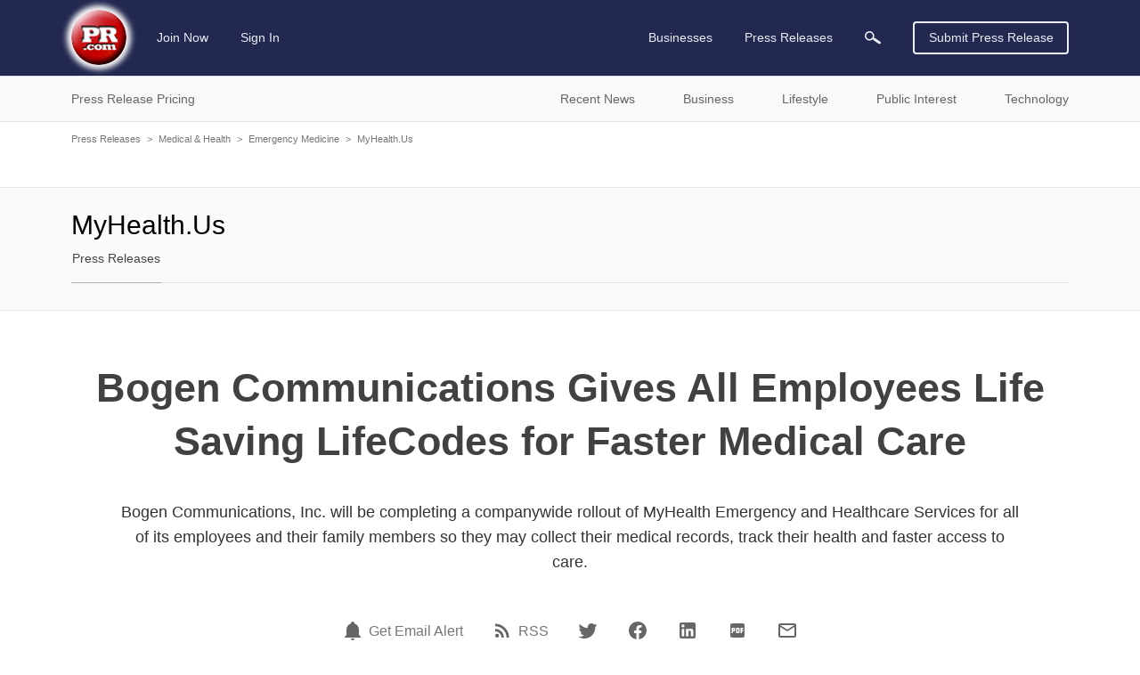

--- FILE ---
content_type: text/html; charset=UTF-8
request_url: https://www.pr.com/press-release/733713
body_size: 14940
content:
<!doctype html>
<html class="no-js" lang="en" dir="ltr">
  <head>
    <meta charset="UTF-8">
    <meta http-equiv="x-ua-compatible" content="ie=edge">
    <meta http-equiv="Content-Type" content="text/html; charset=UTF-8">
    <meta name="viewport" content="width=device-width, initial-scale=1.0">
    <meta name="robots" content="index,follow">
    <meta name="description" content="Bogen Communications, Inc. will be completing a companywide rollout of MyHealth Emergency and Healthcare Services for all of its employees and their family...">
    <link rel="canonical" href="https://www.pr.com/press-release/733713" />

    <meta property="og:title" content="Bogen Communications Gives All Employees Life Saving LifeCodes for Faster Medical Care - PR.com">
    <meta property="og:type" content="article">
    <meta property="og:description" content="Bogen Communications, Inc. will be completing a companywide rollout of MyHealth Emergency and Healthcare Services for all of its employees and their family...">
    <meta property="og:site_name" content="PR.com">
    <meta property="og:url" content="https://www.pr.com/press-release/733713">
    <meta property="og:image" content="https://img.pr.com/o1200/release/1710/416606/pressrelease_416606_1508604415.jpg">

    <meta name="twitter:card" content="summary_large_image">
    <meta name="twitter:site" content="@PRcom">
    <meta name="twitter:title" content="Bogen Communications Gives All Employees Life Saving LifeCodes for Faster Medical Care - PR.com">
    <meta name="twitter:description" content="Bogen Communications, Inc. will be completing a companywide rollout of MyHealth Emergency and Healthcare Services for all of its employees and their family...">
    <meta name="twitter:image" content="https://img.pr.com/o800/release/1710/416606/pressrelease_416606_1508604415.jpg">

    

    <title>Bogen Communications Gives All Employees Life Saving LifeCodes for Faster Medical Care - PR.com</title>

    <link rel="stylesheet" href="https://static.pr.com/assets/styles.21d7a40f3a230bc2c2b1.css" />
    <link rel="stylesheet" href="https://static.pr.com/assets/press-release.21d7a40f3a230bc2c2b1.css" />
    <script type="application/ld+json">
    {"@context":"https:\/\/schema.org","@graph":[{"@context":"https:\/\/schema.org","@type":"NewsArticle","dateline":"Mahwah, NJ, October 23, 2017","articleBody":"Bogen Communications, Inc. Gives Employees and Families Cutting Edge Healthcare Tools.\n\nBogen Communications, Inc. will be completing a company wide rollout of MyHealth Emergency and Healthcare Services for all of its employees and their family members so they may collect their medical records, track their health and faster access to care.\n\nBogen Communications is known as a technology leader in industrial sound systems and telephone peripherals, and operates nationwide with offices in Mahwah, NJ, Orlando, FL and Nashville, TN. Now, they have broken new ground in emergency healthcare benefits.\n\nAs part of this benefit, employees and their families received custom wallet cards, wristbands, pendants, key rings, shoe tags and phone labels with a unique QR and LifeCode. They can now safely keep all medical records, health diaries and emergency information including final directives and living wills in one secure location. Regular email and text reminders encourage tracking of fitness and health issues. Families and first responders will be empowered with more and better data, with the goal of reducing medical errors, assisting doctors and hospitals to operate faster with more certainty with fewer delays and better outcomes for Bogen Communications most valuable asset - its people.\n\nEileen Stoffer, head of HR says, &quot;Bogen offers many benefits to its employees but MyHealth is one everyone should have to track their health information easily with the goal of accessing better care wherever they are 24\/7. We love it.&quot;\n\nCJ Wilson, founder of MyHealth.Us says, &quot;Bogen has been a leader in covering the whole family by offering the maximum emergency care possible. They are placing employees health and safety first, and are unique to extend these benefits to the whole family.&quot;\n\nWith increasing costs for healthcare, possible calamities, and recent natural disasters, employees are encouraged to be prepared, and practice both preventive and predictive good health practices.\n\nAbout MyHealth.Us\nEstablished in 2013, MyHealth.Us is a healthcare services technology platform created by MyInfo LLC that delivers highly effective patient-centric health solutions. Their mission is &quot;We Save Lives!&quot; and their core belief is that better patient engagement, better managed, and more personal health data leads to more effective outcomes for both, patients and healthcare providers by connecting the right medical services faster to the people that need them. MyHealth.Us is certified, HIPAA compliant, and patent pending. For more information, please visit www.MyHealth.Us.\n\nAbout Bogen Communications, Inc.\nBogen is a leading provider of sound systems and telephone peripherals for commercial, industrial, and institutional applications. Bogen's Telco line of business provides the corporation a leadership position in the U.S. overhead paging market segment. Bogen's Commercial and Pro Audio line of business, along with Bogen's NEAR and Apogee Sound brands, expands the Bogen family of products to address applications ranging from single speaker systems to large-scale concert music systems. Bogen's Engineered Systems line of business allows the corporation to successfully address school intercom, signaling, and media control, holding significant market share in the U.S.\n\nFor more information, contact HR Department, Bogen Communications, Inc., 1200 MacArthur Blvd. Suite 304, Mahwah, NJ 07430-2331; 201-934-8500, fax: 201-934-9832, e-mail: info@bogen.com, website: www.bogen.com.","articleSection":["Business","Emergency Medicine","Family Medicine","Human Resources","Industrial Technology","Medical & Health","Peripherals","Technology"],"wordCount":581,"abstract":"Bogen Communications, Inc. will be completing a companywide rollout of MyHealth Emergency and Healthcare Services for all of its employees and their family members so they may collect their medical records, track their health and faster access to care.","dateCreated":"2017-10-23T01:00:00-04:00","dateModified":"2017-10-23T14:06:55-04:00","datePublished":"2017-10-23T01:00:00-04:00","headline":"Bogen Communications Gives All Employees Life Saving LifeCodes for Faster Medical Care","inLanguage":"en","locationCreated":"Mahwah, NJ","provider":{"@context":"https:\/\/schema.org","@type":"Organization","name":"MyHealth.Us","sameAs":"http:\/\/myhealth.us","url":"https:\/\/www.pr.com\/company-profile\/press-releases\/416606","logo":null},"publisher":{"@context":"https:\/\/schema.org","@type":"Organization","name":"PR.com","logo":"https:\/\/www.pr.com\/images\/logo_white_150x150.jpg","url":"https:\/\/www.pr.com\/","sameAs":"https:\/\/twitter.com\/PRcom"},"sourceOrganization":{"@context":"https:\/\/schema.org","@type":"Organization","name":"MyHealth.Us"},"text":"Bogen Communications Gives All Employees Life Saving LifeCodes for Faster Medical Care Bogen Communications, Inc. will be completing a companywide rollout of MyHealth Emergency and Healthcare Services for all of its employees and their family members so they may collect their medical records, track their health and faster access to care. Mahwah, NJ, October 23, 2017 Bogen Communications, Inc. Gives Employees and Families Cutting Edge Healthcare Tools.\n\nBogen Communications, Inc. will be completing a company wide rollout of MyHealth Emergency and Healthcare Services for all of its employees and their family members so they may collect their medical records, track their health and faster access to care.\n\nBogen Communications is known as a technology leader in industrial sound systems and telephone peripherals, and operates nationwide with offices in Mahwah, NJ, Orlando, FL and Nashville, TN. Now, they have broken new ground in emergency healthcare benefits.\n\nAs part of this benefit, employees and their families received custom wallet cards, wristbands, pendants, key rings, shoe tags and phone labels with a unique QR and LifeCode. They can now safely keep all medical records, health diaries and emergency information including final directives and living wills in one secure location. Regular email and text reminders encourage tracking of fitness and health issues. Families and first responders will be empowered with more and better data, with the goal of reducing medical errors, assisting doctors and hospitals to operate faster with more certainty with fewer delays and better outcomes for Bogen Communications most valuable asset - its people.\n\nEileen Stoffer, head of HR says, \"Bogen offers many benefits to its employees but MyHealth is one everyone should have to track their health information easily with the goal of accessing better care wherever they are 24\/7. We love it.\"\n\nCJ Wilson, founder of MyHealth.Us says, \"Bogen has been a leader in covering the whole family by offering the maximum emergency care possible. They are placing employees health and safety first, and are unique to extend these benefits to the whole family.\"\n\nWith increasing costs for healthcare, possible calamities, and recent natural disasters, employees are encouraged to be prepared, and practice both preventive and predictive good health practices.\n\nAbout MyHealth.Us\nEstablished in 2013, MyHealth.Us is a healthcare services technology platform created by MyInfo LLC that delivers highly effective patient-centric health solutions. Their mission is \"We Save Lives!\" and their core belief is that better patient engagement, better managed, and more personal health data leads to more effective outcomes for both, patients and healthcare providers by connecting the right medical services faster to the people that need them. MyHealth.Us is certified, HIPAA compliant, and patent pending. For more information, please visit www.MyHealth.Us.\n\nAbout Bogen Communications, Inc.\nBogen is a leading provider of sound systems and telephone peripherals for commercial, industrial, and institutional applications. Bogen's Telco line of business provides the corporation a leadership position in the U.S. overhead paging market segment. Bogen's Commercial and Pro Audio line of business, along with Bogen's NEAR and Apogee Sound brands, expands the Bogen family of products to address applications ranging from single speaker systems to large-scale concert music systems. Bogen's Engineered Systems line of business allows the corporation to successfully address school intercom, signaling, and media control, holding significant market share in the U.S.\n\nFor more information, contact HR Department, Bogen Communications, Inc., 1200 MacArthur Blvd. Suite 304, Mahwah, NJ 07430-2331; 201-934-8500, fax: 201-934-9832, e-mail: info@bogen.com, website: www.bogen.com. Contact MyHealth.Us CJ Wilson 917 699 2419 MyHealth.us","name":"Bogen Communications Gives All Employees Life Saving LifeCodes for Faster Medical Care","description":"Bogen Communications, Inc. will be completing a companywide rollout of MyHealth Emergency and Healthcare Services for all of its employees and their family members so they may collect their medical records, track their health and faster access to care.","url":"https:\/\/www.pr.com\/press-release\/733713","author":{"@context":"https:\/\/schema.org","@type":"Person","name":"CJ Wilson"},"image":[{"@context":"https:\/\/schema.org","@type":"ImageObject","url":"https:\/\/img.pr.com\/release\/1710\/416606\/pressrelease_416606_1508604415.jpg","name":"Bogen Communications Gives All Employees Life Saving LifeCodes for Faster Medical Care"}],"associatedMedia":[{"@context":"https:\/\/schema.org","@type":"MediaObject","contentUrl":"https:\/\/img.pr.com\/release-file\/1710\/733713\/BogenPressRelease41.pdf","description":"Bogen Communications Press Release","name":"Bogen Communications Press Release"},{"@context":"https:\/\/schema.org","@type":"MediaObject","contentUrl":"https:\/\/pdf.pr.com\/press-release\/pr-733713.pdf","description":"Bogen Communications Gives All Employees Life Saving LifeCodes for Faster Medical Care","name":"PDF Version of Press Release"}],"hasPart":[{"@context":"https:\/\/schema.org","@type":"ImageObject","url":"https:\/\/img.pr.com\/release\/1710\/416606\/pressrelease_416606_1508604415.jpg","name":"Bogen Communications Gives All Employees Life Saving LifeCodes for Faster Medical Care"},{"@context":"https:\/\/schema.org","@type":"MediaObject","contentUrl":"https:\/\/img.pr.com\/release-file\/1710\/733713\/BogenPressRelease41.pdf","description":"Bogen Communications Press Release","name":"Bogen Communications Press Release"},{"@context":"https:\/\/schema.org","@type":"MediaObject","contentUrl":"https:\/\/pdf.pr.com\/press-release\/pr-733713.pdf","description":"Bogen Communications Gives All Employees Life Saving LifeCodes for Faster Medical Care","name":"PDF Version of Press Release"}],"mainEntityOfPage":{"@context":"https:\/\/schema.org","@type":"WebPage","@id":"https:\/\/www.pr.com\/press-release\/733713","name":"Bogen Communications Gives All Employees Life Saving LifeCodes for Faster Medical Care"}},{"@context":"https:\/\/schema.org","@type":"BreadcrumbList","itemListElement":[{"@context":"https:\/\/schema.org","@type":"ListItem","position":1,"item":{"@id":"https:\/\/www.pr.com\/press-releases","name":"Press Releases"}},{"@context":"https:\/\/schema.org","@type":"ListItem","position":2,"item":{"@id":"https:\/\/www.pr.com\/news-by-category\/103","name":"Medical & Health"}},{"@context":"https:\/\/schema.org","@type":"ListItem","position":3,"item":{"@id":"https:\/\/www.pr.com\/news-by-category\/114","name":"Emergency Medicine"}},{"@context":"https:\/\/schema.org","@type":"ListItem","position":4,"item":{"@id":"https:\/\/www.pr.com\/company-profile\/press-releases\/416606","name":"MyHealth.Us"}},{"@context":"https:\/\/schema.org","@type":"ListItem","position":5,"item":{"@id":"https:\/\/www.pr.com\/press-release\/733713","name":"Bogen Communications Gives All Employees Life Saving LifeCodes for Faster Medical Care"}}]}]}
    </script>
  </head>
  <body data-page-slug="press-release" class="page--company-profile"><header class="header">
  <div class="header--main">
    <nav class="grid-container top-bar primary-nav primary-nav__desktop">
      <div class="top-bar-left">
        <ul class="menu primary-nav__menu">
          <li>
            <a class="logo" href="https://www.pr.com/">
              <img 
                src="https://static.pr.com/images/logo-pr-base.png"
                alt="PR.com" width="91" height="91"/>
            </a>
          </li>
          <li class="show-for-mlarge">
            
            <a href="https://admin.pr.com/create-account">Join Now</a>
          </li>
          <li class="show-for-mlarge">
            <a href="https://admin.pr.com/signin.php">Sign In</a>
            
          </li>
        </ul>
      </div>
      <div class="top-bar-right">
        <ul class="menu dropdown dropdown--card" data-dropdown-menu data-alignment="left">
          <li class="primary-search__sibling show-for-medium is-dropdown-submenu-parent" data-name="businesses"><a class="primary-nav__parent--businesses" href="https://www.pr.com/business-directory">Businesses</a>
            <ul class="vertical menu nested">
              <li>
                <a href="https://www.pr.com/business-directory">Business Directory</a>
              </li>
              <li><a href="https://www.pr.com/products-services">Products & Services</a></li>
              <li><a href="https://www.pr.com/business-profiles">Post Your Profile</a></li>
            </ul>
          </li>
          <li class="primary-search__sibling is-dropdown-submenu-parent" data-dropdown-menu data-name="press-releases"><a class="primary-nav__parent--press-releases" href="https://www.pr.com/press-releases">Press Releases</a>
            <ul class="vertical menu nested">
              <li><a href="https://www.pr.com/press-release-pricing">Press Release Pricing</a></li>
              <li><a href="https://admin.pr.com/info_press_item.php">Submit Press Release</a></li>
              <li><a href="https://www.pr.com/press-release-distribution">Press Release Distribution</a></li>
              <li><a href="https://www.pr.com/press-releases">Recent Press Releases</a></li>
              <li><a href="https://www.pr.com/content-partnership">Become a Publishing Partner</a></li>
              <li><a href="https://www.pr.com/get-press-release-alerts">For Journalists</a></li>
            </ul>
          </li>
          <li class="primary-search__sibling primary-search__icon" data-name="search" action="https://www.pr.com/press_list.php">
            <a class="search-element"><img class="search-element" src="https://static.pr.com/images/icon-magnifying-glass-light.svg" alt="Magnifying Glass" width="18" height="14"/></a>
          </li>
          <li class="primary-search__wrapper">
            <form class="primary-search__form search-element" autocomplete="off" action="https://www.pr.com/press_list.php">
              <div class="primary-search__inputs search-element">
                <div class="primary-search__select search-element is-closed">
                  <div class="primary-search__selection search-element">
                    <span class="primary-search__selection-text search-element">Press Releases</span>
                    <img class="search-element" src="https://static.pr.com/images/icon-select-caret.png" alt="Search" />
                  </div>
                </div>
                <input type="hidden" name="">
                <input class="primary-search__keyword primary-search__keyword search__keyword search-element" type="search" name="keyword" value="">
              </div>
              <div class="primary-search__options search-element show-for-mlarge" data-default-option="">
                <div class="primary-search__option search-element">Businesses</div>
                <div class="primary-search__option search-element">Products & Services</div>
                <div class="primary-search__option search-element">Products</div>
                <div class="primary-search__option search-element">Services</div>
                <div class="primary-search__option search-element">Press Releases</div>
              </div>
              <div class="input-group-button primary-search__submit search-element">
                <button type="submit" class="primary-search__button search-element button search-submit"><img class="search-submit" src="https://static.pr.com/images/icon-magnifying-glass-light.svg" alt="Magnifying Glass" width="18" height="14" /></button>
              </div>
            </form>
          </li>
        </ul>
        <a class="button hollow primary-nav__submit show-for-smedium" href="https://admin.pr.com/create-account">Submit Press Release</a>
        <img class="menu-icon burger-menu__toggle hide-for-mlarge" data-toggle="burger-menu" data-toggler=".invisible" src="https://static.pr.com/images/icon-hamburger.png" alt="Hamburger Icon" width="20" height="20" />
      </div>
    </nav>
    <div id="burger-menu" class="burger-menu" data-closable data-toggler data-animate="slide-in-left slide-out-left">
      <div class="grid-x burger-menu__nav">
        <ul class="cell auto vertical menu burger-menu__nav--main">
          <li class="cell burger-menu__controls">
            <div>
              <a class="burger-menu__nav--logo" href="https://www.pr.com/">
                <img 
                  src="https://static.pr.com/images/logo-pr-base.png"
                  alt="PR.com" />
              </a>
            </div>
            <div class="burger-menu__nav--close"><span class="burger-menu__close">&#10005;</span></div>
          </li>
          <li data-name="press-releases" class="burger-menu__parent burger-menu__parent--press-releases">
            <a href="https://www.pr.com/press-releases">Press Releases</a>
            <ul class="vertical menu drilldown" data-drilldown data-auto-height="true">
              <li><a href="https://www.pr.com/press-release-pricing">Press Release Pricing</a></li>
              <li><a href="https://admin.pr.com/info_press_item.php">Submit Press Release</a></li>
              <li><a href="https://www.pr.com/press-release-distribution">Press Release Distribution</a></li>
              <li data-title="Recent News">
                <a href="https://www.pr.com/press-releases">Recent News</a>
                <ul class="menu vertical nested">
                  <li><a href="https://www.pr.com/press-releases">Recent News</a></li>
                  <li><a href="https://www.pr.com/news-by-category">News by Category</a></li>
                  <li><a href="https://www.pr.com/news-by-msa">News by US Region</a></li>
                  <li><a href="https://www.pr.com/news-by-country">News by Country</a></li>
                  <li><a href="https://www.pr.com/rss-feeds">RSS News Feeds</a></li>
                </ul>
              </li>
              <li data-title="Business News" data-key="business">
                <a href="#">Business News</a>
                <ul class="menu vertical nested">
                </ul>
              </li>
              <li data-title="Lifestyle News" data-key="lifestyle">
                <a href="#">Lifestyle News</a>
                <ul class="menu vertical nested">
                </ul>
              </li>
              <li data-title="Public Interest News" data-key="public-interest">
                <a href="#">Public Interest News</a>
                <ul class="menu vertical nested">
                </ul>
              </li>
              <li data-title="Technology News" data-key="technology">
                <a href="#">Technology News</a>
                <ul class="menu vertical nested">
                </ul>
              </li>
              <li><a href="https://www.pr.com/content-partnership">Become a Publishing Partner</a></li>
              <li><a href="https://www.pr.com/get-press-release-alerts">For Journalists</a></li>
            </ul>
          </li>
          <li data-name="businesses" class="burger-menu__parent burger-menu__parent--businesses">
            <a href="https://www.pr.com/business-directory">Businesses</a>
            <ul class="vertical menu drilldown" data-drilldown data-auto-height="true">
              <li data-title="Business Directory" data-key="business_directory">
                <a href="https://www.pr.com/business-directory">Business Directory</a>
              </li>
              <li><a href="https://www.pr.com/products-services">Products & Services</a></li>
              <li><a href="https://www.pr.com/business-profiles">Post Your Profile</a></li>
            </ul>
          </li>
        </ul>
        <ul class="vertical menu burger-menu__nav--account">
          <li class="burger-menu__account" data-name="account">
            
            <a href="https://admin.pr.com/create-account" class="button">Join Now</a>
            <a href="https://admin.pr.com/signin.php" class="button">Sign In</a>
            
          </li>
        </ul>
      </div>
    </div>
  </div>

  <div class="burger-menu__overlay burger-menu__close"></div>

  <form class="secondary-search search-element hide-for-medium" autocomplete="off" action="https://www.pr.com/press_list.php">
    <div class="input-group search-element">
      <input type="search" name="keyword" placeholder="Search Press Releases" class="input-group-field secondary-search__keyword search__keyword search-element" autocomplete="off" onfocus="this.placeholder = ''" onblur="this.placeholder = 'Search Press Releases'">
      <div class="input-group-button search-element">
        <button type="submit" class="button search-submit search-element"><img class="search-submit" src="https://static.pr.com/images/icon-magnifying-glass-dark.svg" alt="Magnifying Glass" /></button>
      </div>
    </div>
  </form>

  <div class="header--sub show-for-medium">
    <nav class="grid-container full nav nav-secondary show-for-medium" id="secondary-nav">
      <ul class="grid-container dropdown menu nav-secondary__top">
        <li class="menu-text" data-toggle="dropdown__pane--pr-pricing">Press Release Pricing</li>
        <li class="menu-text" data-toggle="dropdown__pane--recent-news">Recent News</li>
        <li class="menu-text" data-toggle="dropdown__pane--business">Business</li>
        <li class="menu-text" data-toggle="dropdown__pane--lifestyle">Lifestyle</li>
        <li class="menu-text" data-toggle="dropdown__pane--public-interest">Public Interest</li>
        <li class="menu-text" data-toggle="dropdown__pane--technology">Technology</li>
      </ul>

      <!-- PR Pricing Dropdown Pane -->
      <div class="dropdown-pane grid-container full nav-secondary__dropdown-pane" id="dropdown__pane--pr-pricing" data-dropdown data-close-on-click="true" data-hover="false" data-hover-pane="true">
        <div class="grid-x">
          <div class="cell auto nav-secondary__gutter--left"></div>
          <div class="cell grid-container nav-secondary__content">
            <div class="grid-x">
              <div class="cell medium-5 nav-secondary__left">
                <ul class="cell vertical dropdown menu" data-click-open="true" data-autoclose="false" data-dropdown-menu data-hover-delay="0">
                  <li class="menu-text"><span class="nav-secondary__header">Press Release Pricing</span></li>
                  <li class="menu-text"><a class="button hollow" href="https://admin.pr.com/create-account">Create Account</a></li>
                </ul>
              </div>
              <div class="cell medium-auto nav-secondary__right">
                <ul class="menu" data-parent="press-release-pricing">
                  <li><a href="https://www.pr.com/press-release-pricing">Press Release Pricing</a></li>
                  <li><a href="https://admin.pr.com/info_press_item.php">Submit Press Release</a></li>
                  <li><a href="https://www.pr.com/press-release-distribution">Press Release Distribution</a></li>
                </ul>
              </div>
            </div>
          </div>
          <div class="cell auto nav-secondary__gutter--right"></div>
        </div>
      </div>

      <!-- Recent News Dropdown Pane -->
      <div class="dropdown-pane grid-container full nav-secondary__dropdown-pane" id="dropdown__pane--recent-news" data-dropdown data-close-on-click="true" data-hover="false" data-hover-pane="true">
        <div class="grid-x">
          <div class="cell auto nav-secondary__gutter--left"></div>
          <div class="cell grid-container nav-secondary__content">
            <div class="grid-x">
              <div class="cell medium-5 nav-secondary__left">
                <ul class="cell vertical dropdown menu" data-click-open="true" data-autoclose="false" data-dropdown-menu data-hover-delay="0">
                  <li class="menu-text"><span class="nav-secondary__header">Recent News</span></li>
                </ul>
              </div>
              <div class="cell medium-auto nav-secondary__right">
                <ul class="menu" data-parent="recent-news">
                  <li><a href="https://www.pr.com/press-releases">Recent News</a></li>
                  <li><a href="https://www.pr.com/news-by-category">News by Category</a></li>
                  <li><a href="https://www.pr.com/news-by-msa">News by US Region</a></li>
                  <li><a href="https://www.pr.com/news-by-country">News by Country</a></li>
                </ul>
                <ul class="menu" data-parent="recent-news">
                  <li><a href="https://www.pr.com/content-partnership">Become a Publishing Partner</a></li>
                  <li><a href="https://www.pr.com/get-press-release-alerts">For Journalists</a></li>
                  <li><a href="https://www.pr.com/rss-feeds">RSS News Feeds</a></li>
                </ul>
              </div>
            </div>
          </div>
          <div class="cell auto nav-secondary__gutter--right"></div>
        </div>
      </div>

      <!-- Business Dropdown Pane -->
      <div class="dropdown-pane grid-container full nav-secondary__dropdown-pane" id="dropdown__pane--business"  data-key="business" data-dropdown data-close-on-click="true" data-hover-delay="0" data-hover="false" data-hover-pane="true">
        <div class="grid-x">
          <div class="cell auto nav-secondary__gutter--left"></div>
          <div class="cell grid-container nav-secondary__content">
            <div class="grid-x">
              <div class="cell medium-5 nav-secondary__left">
                <ul class="cell vertical dropdown menu" data-autoclose="false" data-dropdown-menu data-hover-delay="0">
                  <li class="menu-text"><span class="nav-secondary__header">Business News</span></li>
                </ul>
              </div>
              <div class="cell medium-auto nav-secondary__right"></div>
            </div>
          </div>
          <div class="cell auto nav-secondary__gutter--right"></div>
        </div>
      </div>
      <!-- Lifestyle Dropdown Pane -->
      <div class="dropdown-pane grid-container full nav-secondary__dropdown-pane" id="dropdown__pane--lifestyle"  data-key="lifestyle" data-dropdown data-close-on-click="true" data-hover-delay="0" data-hover="false" data-hover-pane="true">
        <div class="grid-x">
          <div class="cell auto nav-secondary__gutter--left"></div>
          <div class="cell grid-container nav-secondary__content">
            <div class="grid-x">
              <div class="cell medium-5 nav-secondary__left">
                <ul class="cell vertical dropdown menu" data-autoclose="false" data-dropdown-menu data-hover-delay="0">
                  <li class="menu-text"><span class="nav-secondary__header">Lifestyle News</span></li>
                </ul>
              </div>
              <div class="cell medium-auto nav-secondary__right"></div>
            </div>
          </div>
          <div class="cell auto nav-secondary__gutter--right"></div>
        </div>
      </div>
      <!-- Public Interest Dropdown Pane -->
      <div class="dropdown-pane grid-container full nav-secondary__dropdown-pane" id="dropdown__pane--public-interest"  data-key="public-interest" data-dropdown data-close-on-click="true" data-hover-delay="0" data-hover="false" data-hover-pane="true">
        <div class="grid-x">
          <div class="cell auto nav-secondary__gutter--left"></div>
          <div class="cell grid-container nav-secondary__content">
            <div class="grid-x">
              <div class="cell medium-5 nav-secondary__left">
                <ul class="cell vertical dropdown menu" data-autoclose="false" data-dropdown-menu data-hover-delay="0">
                  <li class="menu-text"><span class="nav-secondary__header">Public Interest News</span></li>
                </ul>
              </div>
              <div class="cell medium-auto nav-secondary__right"></div>
            </div>
          </div>
          <div class="cell auto nav-secondary__gutter--right"></div>
        </div>
      </div>
      <!-- Technology Dropdown Pane -->
      <div class="dropdown-pane grid-container full nav-secondary__dropdown-pane" id="dropdown__pane--technology"  data-key="technology" data-dropdown data-close-on-click="true" data-hover-delay="0" data-hover="false" data-hover-pane="true">
        <div class="grid-x">
          <div class="cell auto nav-secondary__gutter--left"></div>
          <div class="cell grid-container nav-secondary__content">
            <div class="grid-x">
              <div class="cell medium-5 nav-secondary__left">
                <ul class="cell vertical dropdown menu" data-autoclose="false" data-dropdown-menu data-hover-delay="0">
                  <li class="menu-text"><span class="nav-secondary__header">Technology News</span></li>
                </ul>
              </div>
              <div class="cell medium-auto nav-secondary__right"></div>
            </div>
          </div>
          <div class="cell auto nav-secondary__gutter--right"></div>
        </div>
      </div>
    </nav>
  </div>
</header>
<div class="grid-container grid-container--outer">
    <div class="grid-x grid-padding-x breadcrumb">
        <div class="cell">
            <a href="https://www.pr.com/press-releases">Press Releases</a><span class="breadcrumb__separator">&gt;</span><a href="https://www.pr.com/news-by-category/103">Medical &amp; Health</a><span class="breadcrumb__separator">&gt;</span><a href="https://www.pr.com/news-by-category/114">Emergency Medicine</a><span class="breadcrumb__separator">&gt;</span><a href="https://www.pr.com/company-profile/press-releases/416606">MyHealth.Us</a><span class="breadcrumb__separator">&gt;</span>
        </div>
    </div></div>

<div class="company-profile__navbar company-profile__navbar--no-logo">
  <div class="grid-container grid-container--outer">
    <div class="grid-x">

      <div class="cell company-profile__name company-profile__name--mobile hide-for-mmlarge  no-logo">
        <span id="company-profile__name--mobile">MyHealth.Us</span>
      </div>

      <div class="cell mmlarge-auto company-profile__details company-profile__details--no-logo">
        <span class="cell company-profile__name company-profile__name--desktop show-for-mmlarge no-logo">
          <span>MyHealth.Us</span>
        </span>
        <nav class="company-profile__menus">
          <ul class="menu horizontal company-profile__menu company-profile__menu--main">
            <li class="company-profile__link company-profile__link--active" data-section-slug="press-releases"><a href="/company-profile/press-releases/416606">Press Releases</a></li>
          </ul>

          <ul class="menu dropdown horizontal dropdown--card company-profile__menu company-profile__menu--more" data-dropdown-menu data-close-on-click="false">
            <li class="company-profile__link company-profile__link--more">
              <a href="#">More</a>
              <ul class="vertical menu nested">
              </ul>
            </li>
          </ul>
        </nav>

      </div>
    </div>
  </div>
</div>

<main class="grid-container grid-container--outer">
  <div class="grid-x grid-padding-x">
    <article class="cell auto">
      <article class="press-release__heading">
        <h1 class="press-release__title">Bogen Communications Gives All Employees Life Saving LifeCodes for Faster Medical Care</h1>
        <p class="press-release__summary">Bogen Communications, Inc. will be completing a companywide rollout of MyHealth Emergency and Healthcare Services for all of its employees and their family members so they may collect their medical records, track their health and faster access to care.</p>
      </article>

      <aside class="press-release__actions">
        <ul class="menu horizontal with-sharing-links">
          <li class="social-link">
            <span data-tooltip tabindex="0" title="Get email alert for news from MyHealth.Us" data-position="top" data-alignment="center" data-tooltip-height="6">
                <a href="https://admin.pr.com/user_press.php?add=1&amp;subscriptionid=416606" aria-label="Email Alert"><span class="icon"><?xml version="1.0" encoding="UTF-8"?><!DOCTYPE svg PUBLIC "-//W3C//DTD SVG 1.1//EN" "http://www.w3.org/Graphics/SVG/1.1/DTD/svg11.dtd"><svg xmlns="http://www.w3.org/2000/svg" xmlns:xlink="http://www.w3.org/1999/xlink" version="1.1" width="24" height="24" viewBox="0 0 24 24"><path d="M21,19V20H3V19L5,17V11C5,7.9 7.03,5.17 10,4.29C10,4.19 10,4.1 10,4A2,2 0 0,1 12,2A2,2 0 0,1 14,4C14,4.1 14,4.19 14,4.29C16.97,5.17 19,7.9 19,11V17L21,19M14,21A2,2 0 0,1 12,23A2,2 0 0,1 10,21" /></svg></span></a> <a href="https://admin.pr.com/user_press.php?add=1&amp;subscriptionid=416606">Get Email Alert</a>
            </span>
          </li>
          <li class="social-link">
            <span data-tooltip tabindex="0" title="RSS news feed for MyHealth.Us" data-position="top" data-alignment="center" data-tooltip-height="6">
              <a href="/rss/press-releases-2/416606.xml" aria-label="RSS"><span class="icon"><?xml version="1.0" encoding="UTF-8"?><!DOCTYPE svg PUBLIC "-//W3C//DTD SVG 1.1//EN" "http://www.w3.org/Graphics/SVG/1.1/DTD/svg11.dtd"><svg xmlns="http://www.w3.org/2000/svg" xmlns:xlink="http://www.w3.org/1999/xlink" version="1.1" width="24" height="24" viewBox="0 0 24 24"><path d="M6.18,15.64A2.18,2.18 0 0,1 8.36,17.82C8.36,19 7.38,20 6.18,20C5,20 4,19 4,17.82A2.18,2.18 0 0,1 6.18,15.64M4,4.44A15.56,15.56 0 0,1 19.56,20H16.73A12.73,12.73 0 0,0 4,7.27V4.44M4,10.1A9.9,9.9 0 0,1 13.9,20H11.07A7.07,7.07 0 0,0 4,12.93V10.1Z" /></svg></span></a> <a href="/rss/press-releases-2/416606.xml">RSS</a>
            </span>
          </li>
          <li>
            <a rel="nofollow,noreferrer" href="https://twitter.com/intent/tweet?text=Bogen+Communications+Gives+All+Employees+Life+Saving+LifeCodes+for+Faster+Medical+Care&amp;url=https%3A%2F%2Fwww.pr.com%2Fpress-release%2F733713&amp;via=prcom" target="_blank" aria-label="Twitter"><span class="icon"><?xml version="1.0" encoding="UTF-8"?><!DOCTYPE svg PUBLIC "-//W3C//DTD SVG 1.1//EN" "http://www.w3.org/Graphics/SVG/1.1/DTD/svg11.dtd"><svg xmlns="http://www.w3.org/2000/svg" xmlns:xlink="http://www.w3.org/1999/xlink" version="1.1" width="24" height="24" viewBox="0 0 24 24"><path d="M22.46,6C21.69,6.35 20.86,6.58 20,6.69C20.88,6.16 21.56,5.32 21.88,4.31C21.05,4.81 20.13,5.16 19.16,5.36C18.37,4.5 17.26,4 16,4C13.65,4 11.73,5.92 11.73,8.29C11.73,8.63 11.77,8.96 11.84,9.27C8.28,9.09 5.11,7.38 3,4.79C2.63,5.42 2.42,6.16 2.42,6.94C2.42,8.43 3.17,9.75 4.33,10.5C3.62,10.5 2.96,10.3 2.38,10C2.38,10 2.38,10 2.38,10.03C2.38,12.11 3.86,13.85 5.82,14.24C5.46,14.34 5.08,14.39 4.69,14.39C4.42,14.39 4.15,14.36 3.89,14.31C4.43,16 6,17.26 7.89,17.29C6.43,18.45 4.58,19.13 2.56,19.13C2.22,19.13 1.88,19.11 1.54,19.07C3.44,20.29 5.7,21 8.12,21C16,21 20.33,14.46 20.33,8.79C20.33,8.6 20.33,8.42 20.32,8.23C21.16,7.63 21.88,6.87 22.46,6Z" /></svg></span></a>
          </li>
          <li>
            <a rel="nofollow,noreferrer" href="https://www.facebook.com/sharer/sharer.php?u=https%3A%2F%2Fwww.pr.com%2Fpress-release%2F733713" target="_blank" aria-label="Facebook"><span class="icon"><?xml version="1.0" encoding="UTF-8"?><!DOCTYPE svg PUBLIC "-//W3C//DTD SVG 1.1//EN" "http://www.w3.org/Graphics/SVG/1.1/DTD/svg11.dtd"><svg xmlns="http://www.w3.org/2000/svg" xmlns:xlink="http://www.w3.org/1999/xlink" version="1.1" width="24" height="24" viewBox="0 0 24 24"><path d="M12 2.04C6.5 2.04 2 6.53 2 12.06C2 17.06 5.66 21.21 10.44 21.96V14.96H7.9V12.06H10.44V9.85C10.44 7.34 11.93 5.96 14.22 5.96C15.31 5.96 16.45 6.15 16.45 6.15V8.62H15.19C13.95 8.62 13.56 9.39 13.56 10.18V12.06H16.34L15.89 14.96H13.56V21.96A10 10 0 0 0 22 12.06C22 6.53 17.5 2.04 12 2.04Z" /></svg></span></i></a>
          </li>
          <li>
            <a rel="nofollow,noreferrer" href="https://www.linkedin.com/sharing/share-offsite/?url=https%3A%2F%2Fwww.pr.com%2Fpress-release%2F733713" target="_blank" aria-label="LinkedIn"><span class="icon"><?xml version="1.0" encoding="UTF-8"?><!DOCTYPE svg PUBLIC "-//W3C//DTD SVG 1.1//EN" "http://www.w3.org/Graphics/SVG/1.1/DTD/svg11.dtd"><svg xmlns="http://www.w3.org/2000/svg" xmlns:xlink="http://www.w3.org/1999/xlink" version="1.1" width="24" height="24" viewBox="0 0 24 24"><path d="M19 3A2 2 0 0 1 21 5V19A2 2 0 0 1 19 21H5A2 2 0 0 1 3 19V5A2 2 0 0 1 5 3H19M18.5 18.5V13.2A3.26 3.26 0 0 0 15.24 9.94C14.39 9.94 13.4 10.46 12.92 11.24V10.13H10.13V18.5H12.92V13.57C12.92 12.8 13.54 12.17 14.31 12.17A1.4 1.4 0 0 1 15.71 13.57V18.5H18.5M6.88 8.56A1.68 1.68 0 0 0 8.56 6.88C8.56 5.95 7.81 5.19 6.88 5.19A1.69 1.69 0 0 0 5.19 6.88C5.19 7.81 5.95 8.56 6.88 8.56M8.27 18.5V10.13H5.5V18.5H8.27Z" /></svg></span></a>
          </li>
          <li>
            <a rel="nofollow" href="https://pdf.pr.com/press-release/pr-733713.pdf" aria-label="PDF"><span class="icon"><?xml version="1.0" encoding="UTF-8"?><!DOCTYPE svg PUBLIC "-//W3C//DTD SVG 1.1//EN" "http://www.w3.org/Graphics/SVG/1.1/DTD/svg11.dtd"><svg xmlns="http://www.w3.org/2000/svg" xmlns:xlink="http://www.w3.org/1999/xlink" version="1.1" width="24" height="24" viewBox="0 0 24 24"><path d="M12,10.5H13V13.5H12V10.5M7,11.5H8V10.5H7V11.5M20,6V18A2,2 0 0,1 18,20H6A2,2 0 0,1 4,18V6A2,2 0 0,1 6,4H18A2,2 0 0,1 20,6M9.5,10.5A1.5,1.5 0 0,0 8,9H5.5V15H7V13H8A1.5,1.5 0 0,0 9.5,11.5V10.5M14.5,10.5A1.5,1.5 0 0,0 13,9H10.5V15H13A1.5,1.5 0 0,0 14.5,13.5V10.5M18.5,9H15.5V15H17V13H18.5V11.5H17V10.5H18.5V9Z" /></svg></span></a>
          </li>
          <li>
            <a rel="nofollow" href="mailto:?subject=PR.com%3A%20Bogen%20Communications%20Gives%20All%20Employees%20Life%20Saving%20LifeCodes%20for%20Faster%20Medical%20Care&amp;body=From%20PR.com%3A%0A%0ABogen%20Communications%20Gives%20All%20Employees%20Life%20Saving%20LifeCodes%20for%20Faster%20Medical%20Care%0A%0ABogen%20Communications%2C%20Inc.%20will%20be%20completing%20a%20companywide%20rollout%20of%20MyHealth%20Emergency%20and%20Healthcare%20Services%20for%20all%20of%20its%20employees%20and%20their%20family...%0A%0Ahttps%3A%2F%2Fwww.pr.com%2Fpress-release%2F733713" aria-label="Email"><span class="icon"><?xml version="1.0" encoding="UTF-8"?><!DOCTYPE svg PUBLIC "-//W3C//DTD SVG 1.1//EN" "http://www.w3.org/Graphics/SVG/1.1/DTD/svg11.dtd"><svg xmlns="http://www.w3.org/2000/svg" xmlns:xlink="http://www.w3.org/1999/xlink" version="1.1" width="24" height="24" viewBox="0 0 24 24"><path d="M22 6C22 4.9 21.1 4 20 4H4C2.9 4 2 4.9 2 6V18C2 19.1 2.9 20 4 20H20C21.1 20 22 19.1 22 18V6M20 6L12 11L4 6H20M20 18H4V8L12 13L20 8V18Z" /></svg></span></a>
          </li>
        </ul>
      </aside>

      <article class="press-release__content">
        <section class="press-release__body">
          <style type="text/css">
            /* toggle display ads based on viewport width */
            .ad-floating > ins, .ad-floating > div { display: none; }
            .ad-after-content > ins { display: block; }
            .ad-after-content > div { display: flex; }

            @media (min-width: 650px) {
              .ad-floating > ins { display: block; }
              .ad-floating > div { display: flex; }
              .ad-after-content > ins, .ad-after-content > div { display: none; }
            }
          </style>
          <div class="press-release__image">
            <img alt="Bogen Communications Gives All Employees Life Saving LifeCodes for Faster Medical Care"
                 src="https://img.pr.com/release/1710/416606/pressrelease_416606_1508604415.jpg"
                 srcset="https://img.pr.com/w250-h850/release/1710/416606/pressrelease_416606_1508604415.jpg 250w"
                 sizes="250px" />
          </div>
          <div class="press-release__text">Mahwah, NJ, October 23, 2017 --(<a href="https://www.pr.com/">PR.com</a>)--&nbsp;Bogen Communications, Inc. Gives Employees and Families Cutting Edge Healthcare Tools.<br /><br />Bogen Communications, Inc. will be completing a company wide rollout of MyHealth Emergency and Healthcare Services for all of its employees and their family members so they may collect their medical records, track their health and faster access to care.<br /><br />Bogen Communications is known as a technology leader in industrial sound systems and telephone peripherals, and operates nationwide with offices in Mahwah, NJ, Orlando, FL and Nashville, TN. Now, they have broken new ground in emergency healthcare benefits.<br /><br />As part of this benefit, employees and their families received custom wallet cards, wristbands, pendants, key rings, shoe tags and phone labels with a unique QR and LifeCode. They can now safely keep all medical records, health diaries and emergency information including final directives and living wills in one secure location. Regular email and text reminders encourage tracking of fitness and health issues. Families and first responders will be empowered with more and better data, with the goal of reducing medical errors, assisting doctors and hospitals to operate faster with more certainty with fewer delays and better outcomes for Bogen Communications most valuable asset - its people.<br /><br />Eileen Stoffer, head of HR says, &quot;Bogen offers many benefits to its employees but MyHealth is one everyone should have to track their health information easily with the goal of accessing better care wherever they are 24/7. We love it.&quot;<br /><br />CJ Wilson, founder of MyHealth.Us says, &quot;Bogen has been a leader in covering the whole family by offering the maximum emergency care possible. They are placing employees health and safety first, and are unique to extend these benefits to the whole family.&quot;<br /><br />With increasing costs for healthcare, possible calamities, and recent natural disasters, employees are encouraged to be prepared, and practice both preventive and predictive good health practices.<br /><br />About MyHealth.Us<br />Established in 2013, MyHealth.Us is a healthcare services technology platform created by MyInfo LLC that delivers highly effective patient-centric health solutions. Their mission is &quot;We Save Lives!&quot; and their core belief is that better patient engagement, better managed, and more personal health data leads to more effective outcomes for both, patients and healthcare providers by connecting the right medical services faster to the people that need them. MyHealth.Us is certified, HIPAA compliant, and patent pending. For more information, please visit www.MyHealth.Us.<br /><br />About Bogen Communications, Inc.<br />Bogen is a leading provider of sound systems and telephone peripherals for commercial, industrial, and institutional applications. Bogen's Telco line of business provides the corporation a leadership position in the U.S. overhead paging market segment. Bogen's Commercial and Pro Audio line of business, along with Bogen's NEAR and Apogee Sound brands, expands the Bogen family of products to address applications ranging from single speaker systems to large-scale concert music systems. Bogen's Engineered Systems line of business allows the corporation to successfully address school intercom, signaling, and media control, holding significant market share in the U.S.<br /><br />For more information, contact HR Department, Bogen Communications, Inc., 1200 MacArthur Blvd. Suite 304, Mahwah, NJ 07430-2331; 201-934-8500, fax: 201-934-9832, e-mail: info@bogen.com, website: www.bogen.com.</div>
        </section>

        <section class="press-release__contact">
          <div class="press-release__contact-header">Contact</div>
          <div class="press-release__contact-info">MyHealth.Us<br/>CJ Wilson<br/>917 699 2419<br/>MyHealth.us</div>
                <a rel="nofollow" href="/press-release/733713/contact"><img class="press-release__icon--contact" src="https://static.pr.com/images/icon-email.png" alt="Contact"/>Contact</a>
        </section>

        <section class="press-release__multimedia">
          <div class="grid-header">Multimedia</div>
          <div class="grid-container">
            <div class="grid-x grid-padding-x ssmedium-up-2 mmlarge-up-2">
                <div class="cell">
                  <div class="card">
                    <a href="https://img.pr.com/release-file/1710/733713/BogenPressRelease41.pdf" target="_blank"><img alt="Bogen Communications Press Release" src="/images/filetypes/pdf.jpg"></a>
                    <div class="card-section">
                      <h2><a href="https://img.pr.com/release-file/1710/733713/BogenPressRelease41.pdf" target="_blank">Bogen Communications Press Release</a></h2>
                    </div>
                  </div>
                </div>
            </div>
          </div>
        </section>
        <section class="press-release__categories">
          <div>Categories</div>
            <ul id="press-release-categories">
                <li>
                  <a href="/news-by-category/24">Business</a>
                </li>
                <li>
                  <a href="/news-by-category/114">Emergency Medicine</a>
                </li>
                <li>
                  <a href="/news-by-category/115">Family Medicine</a>
                </li>
                <li>
                  <a href="/news-by-category/34">Human Resources</a>
                </li>
                <li>
                  <a href="/news-by-category/181">Industrial Technology</a>
                </li>
                <li>
                  <a href="/news-by-category/103">Medical &amp; Health</a>
                </li>
                <li>
                  <a href="/news-by-category/180">Peripherals</a>
                </li>
                <li>
                  <a href="/news-by-category/170">Technology</a>
                </li>
            </ul>
        </section>
      </article>
    </article>
  </div>
</main>

<footer class="footer">
  <div class="grid-container">
    <div class="grid-x grid-padding-x">
      <ul class="cell vertical menu footer__menu hide-for-smedium">
        <li class="footer__menu-title"><a href="https://www.pr.com/"><strong>PR.com</strong></a></li>
      </ul>
      <ul class="cell smedium-6 mlarge-3 vertical menu footer__menu">
        <li class="menu-text footer__menu-title">Press Release Distribution</li>
        <li><a href="https://admin.pr.com/create-account">Submit Press Release</a></li>
        <li><a href="https://www.pr.com/press-release-pricing">Press Release Pricing</a></li>
        <li><a href="https://www.pr.com/press-release-distribution">Press Release Distribution</a></li>
      </ul>
      <ul class="cell smedium-6 mlarge-3 vertical menu footer__menu">
        <li class="menu-text footer__menu-title">Account</li>
        <li><a href="https://admin.pr.com/create-account">Create Free Account</a></li>
        <li><a href="https://www.pr.com/business-profiles">Post Your Profile</a></li>
      </ul>
      <ul class="cell smedium-6 mlarge-3 vertical menu footer__menu">
        <li class="menu-text footer__menu-title">Resources</li>
        <li><a href="https://www.pr.com/press-releases">Recent News</a></li>
        <li><a href="https://www.pr.com/rss-feeds">RSS News Feeds</a></li>
        <li><a href="https://www.pr.com/get-press-release-alerts">For Journalists</a></li>
        <li><a href="https://www.pr.com/articles">Articles</a></li>
      </ul>
      <ul class="cell smedium-6 mlarge-3 vertical menu footer__menu">
        <li class="menu-text footer__menu-title">Company</li>
        <li><a href="https://www.pr.com/about">About</a></li>
        <li><a href="https://www.pr.com/contact">Contact</a></li>
        <li><a href="https://www.pr.com/content-partnership">Become a Publishing Partner</a></li>
        <li class="hide-for-smedium"><a href="https://www.pr.com/terms-of-use">Terms</a></li>
        <li class="hide-for-smedium"><a href="https://www.pr.com/privacy-policy">Privacy</a></li>
      </ul>
    </div>

    <div class="grid-x footer__bottom">
      <div class="cell auto">
        <ul class="menu">
          <li class="footer__bottom--site">&copy; 2026 <a href="https://www.pr.com/">PR.com</a> and its licensors</li>
          <li><a rel="nofollow" href="https://www.pr.com/terms-of-use" class="show-for-smedium">Terms</a></li>
          <li><a rel="nofollow" href="https://www.pr.com/privacy-policy" class="show-for-smedium">Privacy</a></li>
          <li class="footer__bottom--twitter"><span class="show-for-smedium">Follow PR.com</span><a class="footer__bottom--twitter-icon" href="https://twitter.com/PRcom" target="_blank" rel="noreferrer" aria-label="Follow PR.com"><?xml version="1.0" encoding="UTF-8"?><!DOCTYPE svg PUBLIC "-//W3C//DTD SVG 1.1//EN" "http://www.w3.org/Graphics/SVG/1.1/DTD/svg11.dtd"><svg xmlns="http://www.w3.org/2000/svg" xmlns:xlink="http://www.w3.org/1999/xlink" version="1.1" width="24" height="24" viewBox="0 0 24 24"><path d="M22.46,6C21.69,6.35 20.86,6.58 20,6.69C20.88,6.16 21.56,5.32 21.88,4.31C21.05,4.81 20.13,5.16 19.16,5.36C18.37,4.5 17.26,4 16,4C13.65,4 11.73,5.92 11.73,8.29C11.73,8.63 11.77,8.96 11.84,9.27C8.28,9.09 5.11,7.38 3,4.79C2.63,5.42 2.42,6.16 2.42,6.94C2.42,8.43 3.17,9.75 4.33,10.5C3.62,10.5 2.96,10.3 2.38,10C2.38,10 2.38,10 2.38,10.03C2.38,12.11 3.86,13.85 5.82,14.24C5.46,14.34 5.08,14.39 4.69,14.39C4.42,14.39 4.15,14.36 3.89,14.31C4.43,16 6,17.26 7.89,17.29C6.43,18.45 4.58,19.13 2.56,19.13C2.22,19.13 1.88,19.11 1.54,19.07C3.44,20.29 5.7,21 8.12,21C16,21 20.33,14.46 20.33,8.79C20.33,8.6 20.33,8.42 20.32,8.23C21.16,7.63 21.88,6.87 22.46,6Z" /></svg></a></li>
        </ul>
      </div>
    </div>
  </div>
</footer>
      <script src="https://static.pr.com/assets/shared.26146c60bbfc7128d2d0.js"></script>
      <script src="https://static.pr.com/assets/scripts.2db668ec30f994f3bf90.js"></script>
      <!-- Global site tag (gtag.js) - Google Analytics -->
      <script async src="https://www.googletagmanager.com/gtag/js"></script>
      <script>
        window.dataLayer = window.dataLayer || [];
        function gtag(){dataLayer.push(arguments);}
        gtag('js', new Date());

        gtag('config', 'UA-4680984-1');
        gtag('config', 'G-MW4K5EX630');

        const menuItems = {"business":[{"name":"Automotive","slug":"automotive","url":"\/news-by-category\/15","categories":[{"slug":"automotive","url":"\/news-by-category\/15","name":"All Automotive"},{"slug":"automotive-aftermarket","url":"\/news-by-category\/16","name":"Automotive Aftermarket"},{"slug":"automotive-classic-cars","url":"\/news-by-category\/17","name":"Classic Cars"},{"slug":"automotive-motorcycles-bikes","url":"\/news-by-category\/19","name":"Motorcycles & Bikes"},{"slug":"automotive-off-road-trucks-suvs","url":"\/news-by-category\/245","name":"Off-Road Trucks & SUVs"},{"slug":"automotive-recreational-vehicles","url":"\/news-by-category\/21","name":"Recreational Vehicles"},{"slug":"automotive-repair-service","url":"\/news-by-category\/22","name":"Automotive Repair & Service"}]},{"name":"Business","slug":"business","url":"\/news-by-category\/24","categories":[{"slug":"business","url":"\/news-by-category\/24","name":"All Business"},{"slug":"business-awards","url":"\/news-by-category\/195","name":"Awards"},{"slug":"business-corporate-social-responsibility","url":"\/news-by-category\/198","name":"Corporate Social Responsibility"},{"slug":"business-economy","url":"\/news-by-category\/49","name":"Economy"},{"slug":"business-entrepreneurial-development","url":"\/news-by-category\/196","name":"Entrepreneurial Development"},{"slug":"business-franchising","url":"\/news-by-category\/32","name":"Franchising"},{"slug":"business-human-resources","url":"\/news-by-category\/34","name":"Human Resources"},{"slug":"business-legal-law","url":"\/news-by-category\/91","name":"Legal & Law"},{"slug":"business-licensing","url":"\/news-by-category\/199","name":"Licensing"},{"slug":"business-mergers-acquisitions","url":"\/news-by-category\/200","name":"Mergers & Acquisitions"},{"slug":"business-personnel-announcements","url":"\/news-by-category\/201","name":"Personnel Announcements"},{"slug":"business-public-companies","url":"\/news-by-category\/246","name":"Public Companies"},{"slug":"business-small-business-services","url":"\/news-by-category\/30","name":"Small Business Services"},{"slug":"business-startups","url":"\/news-by-category\/247","name":"Startups"},{"slug":"business-surveys-polls-research","url":"\/news-by-category\/26","name":"Surveys, Polls & Research"},{"slug":"business-trade-shows-events","url":"\/news-by-category\/52","name":"Trade Shows & Events"},{"slug":"business-women-in-business","url":"\/news-by-category\/43","name":"Women in Business"}]},{"name":"Communications & Marketing","slug":"communications-marketing","url":"\/news-by-category\/202","categories":[{"slug":"communications-marketing","url":"\/news-by-category\/202","name":"All Communications & Marketing"},{"slug":"communications-marketing-advertising","url":"\/news-by-category\/203","name":"Advertising"},{"slug":"communications-marketing-digital-marketing","url":"\/news-by-category\/39","name":"Digital Marketing"},{"slug":"communications-marketing-graphic-design","url":"\/news-by-category\/33","name":"Graphic Design"},{"slug":"communications-marketing-public-relations","url":"\/news-by-category\/40","name":"Public Relations"},{"slug":"communications-marketing-social-media","url":"\/news-by-category\/205","name":"Social Media"},{"slug":"communications-marketing-web-design","url":"\/news-by-category\/42","name":"Web Design"}]},{"name":"Finance","slug":"finance","url":"\/news-by-category\/31","categories":[{"slug":"finance","url":"\/news-by-category\/31","name":"All Finance"},{"slug":"finance-accounting-taxes","url":"\/news-by-category\/194","name":"Accounting & Taxes"},{"slug":"finance-banking-financial-services","url":"\/news-by-category\/56","name":"Banking & Financial Services"},{"slug":"finance-cryptocurrency","url":"\/news-by-category\/272","name":"Cryptocurrency"},{"slug":"finance-insurance","url":"\/news-by-category\/35","name":"Insurance"},{"slug":"finance-investment","url":"\/news-by-category\/36","name":"Investment"},{"slug":"finance-personal-finance","url":"\/news-by-category\/250","name":"Personal Finance"},{"slug":"finance-venture-capital","url":"\/news-by-category\/251","name":"Venture Capital"}]},{"name":"Manufacturing","slug":"manufacturing","url":"\/news-by-category\/77","categories":[{"slug":"manufacturing","url":"\/news-by-category\/77","name":"All Manufacturing"},{"slug":"manufacturing-aerospace-defense","url":"\/news-by-category\/65","name":"Aerospace & Defense"},{"slug":"manufacturing-agriculture","url":"\/news-by-category\/66","name":"Agriculture"},{"slug":"manufacturing-chemicals-plastics","url":"\/news-by-category\/44","name":"Chemicals & Plastics"},{"slug":"manufacturing-electrical","url":"\/news-by-category\/70","name":"Electrical Manufacturing"},{"slug":"manufacturing-engineering","url":"\/news-by-category\/228","name":"Engineering"},{"slug":"manufacturing-machinery-tools","url":"\/news-by-category\/76","name":"Machinery & Tools"},{"slug":"manufacturing-mining-metals","url":"\/news-by-category\/78","name":"Mining & Metals"},{"slug":"manufacturing-packaging-containers","url":"\/news-by-category\/229","name":"Packaging & Containers"},{"slug":"manufacturing-paper-forest-products","url":"\/news-by-category\/80","name":"Paper & Forest Products"},{"slug":"manufacturing-textiles","url":"\/news-by-category\/67","name":"Textiles"}]},{"name":"Real Estate","slug":"real-estate","url":"\/news-by-category\/206","categories":[{"slug":"real-estate","url":"\/news-by-category\/206","name":"All Real Estate"},{"slug":"real-estate-architecture","url":"\/news-by-category\/1","name":"Architecture"},{"slug":"real-estate-commercial-real-estate","url":"\/news-by-category\/207","name":"Commercial Real Estate"},{"slug":"real-estate-construction-building","url":"\/news-by-category\/69","name":"Construction & Building"},{"slug":"real-estate-home-improvement","url":"\/news-by-category\/225","name":"Home Improvement"},{"slug":"real-estate-interior-design","url":"\/news-by-category\/208","name":"Interior Design"},{"slug":"real-estate-landscaping-gardening","url":"\/news-by-category\/58","name":"Landscaping & Gardening"},{"slug":"real-estate-plumbing-heating-ac","url":"\/news-by-category\/81","name":"Plumbing, Heating & AC"},{"slug":"real-estate-residential-real-estate","url":"\/news-by-category\/209","name":"Residential Real Estate"}]},{"name":"Transportation","slug":"transportation","url":"\/news-by-category\/191","categories":[{"slug":"transportation","url":"\/news-by-category\/191","name":"All Transportation"},{"slug":"transportation-air","url":"\/news-by-category\/268","name":"Air"},{"slug":"transportation-logistics","url":"\/news-by-category\/75","name":"Logistics"},{"slug":"transportation-maritime","url":"\/news-by-category\/269","name":"Maritime"},{"slug":"transportation-railroad","url":"\/news-by-category\/270","name":"Railroad"},{"slug":"transportation-trucking","url":"\/news-by-category\/271","name":"Trucking"}]}],"lifestyle":[{"name":"Arts & Entertainment","slug":"arts-entertainment","url":"\/news-by-category\/2","categories":[{"slug":"arts-entertainment","url":"\/news-by-category\/2","name":"All Arts & Entertainment"},{"slug":"arts-entertainment-art","url":"\/news-by-category\/3","name":"Art"},{"slug":"arts-entertainment-books","url":"\/news-by-category\/4","name":"Books"},{"slug":"arts-entertainment-electronic-games","url":"\/news-by-category\/192","name":"Electronic Games"},{"slug":"arts-entertainment-events-concerts","url":"\/news-by-category\/193","name":"Events & Concerts"},{"slug":"arts-entertainment-movies-film","url":"\/news-by-category\/7","name":"Movies & Film"},{"slug":"arts-entertainment-music","url":"\/news-by-category\/8","name":"Music"},{"slug":"arts-entertainment-performing-arts","url":"\/news-by-category\/10","name":"Performing Arts"},{"slug":"arts-entertainment-photography","url":"\/news-by-category\/11","name":"Photography"},{"slug":"arts-entertainment-publishing","url":"\/news-by-category\/84","name":"Publishing"},{"slug":"arts-entertainment-radio","url":"\/news-by-category\/12","name":"Radio"},{"slug":"arts-entertainment-television","url":"\/news-by-category\/13","name":"Television"}]},{"name":"Food & Beverage","slug":"food-beverage","url":"\/news-by-category\/71","categories":[{"slug":"food-beverage","url":"\/news-by-category\/71","name":"All Food & Beverage"},{"slug":"food-beverage-beer-spirits","url":"\/news-by-category\/234","name":"Beer & Spirits"},{"slug":"food-beverage-beverages","url":"\/news-by-category\/252","name":"Beverages"},{"slug":"food-beverage-organic-food","url":"\/news-by-category\/253","name":"Organic Food"},{"slug":"food-beverage-packaged-foods","url":"\/news-by-category\/254","name":"Packaged Foods"},{"slug":"food-beverage-restaurants","url":"\/news-by-category\/86","name":"Restaurants"},{"slug":"food-beverage-wine","url":"\/news-by-category\/255","name":"Wine"}]},{"name":"Lifestyle","slug":"lifestyle","url":"\/news-by-category\/92","categories":[{"slug":"lifestyle","url":"\/news-by-category\/92","name":"All Lifestyle"},{"slug":"lifestyle-beauty","url":"\/news-by-category\/93","name":"Beauty"},{"slug":"lifestyle-dating-singles","url":"\/news-by-category\/94","name":"Dating & Singles"},{"slug":"lifestyle-fitness","url":"\/news-by-category\/98","name":"Fitness"},{"slug":"lifestyle-hobbies-craft","url":"\/news-by-category\/47","name":"Hobbies & Craft"},{"slug":"lifestyle-marriage-relationships","url":"\/news-by-category\/59","name":"Marriage & Relationships"},{"slug":"lifestyle-parenting","url":"\/news-by-category\/60","name":"Parenting"},{"slug":"lifestyle-retirement","url":"\/news-by-category\/101","name":"Retirement"},{"slug":"lifestyle-self-help","url":"\/news-by-category\/227","name":"Self Help"}]},{"name":"Medical & Health","slug":"medical-health","url":"\/news-by-category\/103","categories":[{"slug":"medical-health","url":"\/news-by-category\/103","name":"All Medical & Health"},{"slug":"medical-health-addiction","url":"\/news-by-category\/104","name":"Addiction"},{"slug":"medical-health-allergies","url":"\/news-by-category\/105","name":"Allergies"},{"slug":"medical-health-alternative-medicine","url":"\/news-by-category\/106","name":"Alternative Medicine"},{"slug":"medical-health-asthma","url":"\/news-by-category\/107","name":"Asthma"},{"slug":"medical-health-biotechnology","url":"\/news-by-category\/171","name":"Biotechnology"},{"slug":"medical-health-cancer","url":"\/news-by-category\/108","name":"Cancer"},{"slug":"medical-health-cardiology","url":"\/news-by-category\/109","name":"Cardiology"},{"slug":"medical-health-chiropractic","url":"\/news-by-category\/110","name":"Chiropractic"},{"slug":"medical-health-dentistry","url":"\/news-by-category\/111","name":"Dentistry"},{"slug":"medical-health-dermatology","url":"\/news-by-category\/112","name":"Dermatology"},{"slug":"medical-health-diabetes","url":"\/news-by-category\/113","name":"Diabetes"},{"slug":"medical-health-diet-nutrition","url":"\/news-by-category\/126","name":"Diet & Nutrition"},{"slug":"medical-health-emergency","url":"\/news-by-category\/114","name":"Emergency Medicine"},{"slug":"medical-health-family-medicine","url":"\/news-by-category\/115","name":"Family Medicine"},{"slug":"medical-health-gerontology","url":"\/news-by-category\/117","name":"Gerontology"},{"slug":"medical-health-health-insurance","url":"\/news-by-category\/121","name":"Health Insurance"},{"slug":"medical-health-healthcare-management","url":"\/news-by-category\/257","name":"Healthcare Management"},{"slug":"medical-health-hospitals","url":"\/news-by-category\/118","name":"Hospitals"},{"slug":"medical-health-infectious-diseases","url":"\/news-by-category\/119","name":"Infectious Diseases"},{"slug":"medical-health-medical-products","url":"\/news-by-category\/122","name":"Medical Products"},{"slug":"medical-health-medical-research","url":"\/news-by-category\/134","name":"Medical Research"},{"slug":"medical-health-mental-health","url":"\/news-by-category\/123","name":"Mental Health"},{"slug":"medical-health-neurology","url":"\/news-by-category\/124","name":"Neurology"},{"slug":"medical-health-nursing","url":"\/news-by-category\/125","name":"Nursing"},{"slug":"medical-health-ob-gyn","url":"\/news-by-category\/127","name":"OB\/GYN"},{"slug":"medical-health-orthopedics-rehabilitation","url":"\/news-by-category\/130","name":"Orthopedics & Rehabilitation"},{"slug":"medical-health-pediatrics","url":"\/news-by-category\/128","name":"Pediatrics"},{"slug":"medical-health-pharmaceuticals","url":"\/news-by-category\/129","name":"Pharmaceuticals"},{"slug":"medical-health-plastic-surgery","url":"\/news-by-category\/131","name":"Plastic Surgery"},{"slug":"medical-health-radiology-imaging","url":"\/news-by-category\/133","name":"Radiology & Imaging"},{"slug":"medical-health-surgery","url":"\/news-by-category\/136","name":"Surgery"},{"slug":"medical-health-veterinary","url":"\/news-by-category\/258","name":"Veterinary"},{"slug":"medical-health-vision-eyecare","url":"\/news-by-category\/137","name":"Vision & Eyecare"}]},{"name":"Retail","slug":"retail","url":"\/news-by-category\/87","categories":[{"slug":"retail","url":"\/news-by-category\/87","name":"All Retail"},{"slug":"retail-animals-pets","url":"\/news-by-category\/232","name":"Animals & Pets"},{"slug":"retail-cannabis","url":"\/news-by-category\/259","name":"Cannabis"},{"slug":"retail-cosmetics","url":"\/news-by-category\/235","name":"Cosmetics"},{"slug":"retail-fashion-apparel","url":"\/news-by-category\/96","name":"Fashion & Apparel"},{"slug":"retail-furniture-furnishings","url":"\/news-by-category\/57","name":"Furniture & Furnishings"},{"slug":"retail-gifts-collectibles","url":"\/news-by-category\/46","name":"Gifts & Collectibles"},{"slug":"retail-health-retail","url":"\/news-by-category\/236","name":"Health Retail"},{"slug":"retail-household-products","url":"\/news-by-category\/237","name":"Household Products"},{"slug":"retail-jewelry","url":"\/news-by-category\/238","name":"Jewelry"},{"slug":"retail-office-products","url":"\/news-by-category\/239","name":"Office Products"},{"slug":"retail-tobacco","url":"\/news-by-category\/88","name":"Tobacco"},{"slug":"retail-toys-games","url":"\/news-by-category\/89","name":"Toys & Games"},{"slug":"retail-wedding-bridal","url":"\/news-by-category\/62","name":"Wedding & Bridal"}]},{"name":"Sports","slug":"sports","url":"\/news-by-category\/151","categories":[{"slug":"sports","url":"\/news-by-category\/151","name":"All Sports"},{"slug":"sports-baseball","url":"\/news-by-category\/152","name":"Baseball"},{"slug":"sports-basketball","url":"\/news-by-category\/153","name":"Basketball"},{"slug":"sports-bicycling","url":"\/news-by-category\/154","name":"Bicycling"},{"slug":"sports-boating","url":"\/news-by-category\/155","name":"Boating"},{"slug":"sports-bowling","url":"\/news-by-category\/156","name":"Bowling"},{"slug":"sports-boxing","url":"\/news-by-category\/157","name":"Boxing"},{"slug":"sports-extreme-sports","url":"\/news-by-category\/262","name":"Extreme Sports"},{"slug":"sports-fishing","url":"\/news-by-category\/158","name":"Fishing"},{"slug":"sports-football","url":"\/news-by-category\/159","name":"Football"},{"slug":"sports-golf","url":"\/news-by-category\/160","name":"Golf"},{"slug":"sports-hockey","url":"\/news-by-category\/161","name":"Hockey"},{"slug":"sports-hunting","url":"\/news-by-category\/162","name":"Hunting"},{"slug":"sports-martial-arts","url":"\/news-by-category\/163","name":"Martial Arts"},{"slug":"sports-motorsports","url":"\/news-by-category\/20","name":"Motorsports"},{"slug":"sports-outdoors","url":"\/news-by-category\/164","name":"Outdoor Sports"},{"slug":"sports-running","url":"\/news-by-category\/165","name":"Running"},{"slug":"sports-soccer","url":"\/news-by-category\/166","name":"Soccer"},{"slug":"sports-tennis","url":"\/news-by-category\/167","name":"Tennis"},{"slug":"sports-water-sports","url":"\/news-by-category\/168","name":"Water Sports"},{"slug":"sports-winter-snow","url":"\/news-by-category\/169","name":"Winter & Snow Sports"}]},{"name":"Travel","slug":"travel","url":"\/news-by-category\/74","categories":[{"slug":"travel","url":"\/news-by-category\/74","name":"All Travel"},{"slug":"travel-casinos-gambling","url":"\/news-by-category\/53","name":"Casinos & Gambling"},{"slug":"travel-hotels-resorts","url":"\/news-by-category\/243","name":"Hotels & Resorts"},{"slug":"travel-tourism","url":"\/news-by-category\/244","name":"Tourism"}]},{"name":"Society","slug":"society","url":"\/news-by-category\/142","categories":[{"slug":"society","url":"\/news-by-category\/142","name":"All Society"},{"slug":"society-african-american","url":"\/news-by-category\/143","name":"African American"},{"slug":"society-animal-welfare","url":"\/news-by-category\/210","name":"Animal Welfare"},{"slug":"society-asian","url":"\/news-by-category\/211","name":"Asian"},{"slug":"society-children-youth","url":"\/news-by-category\/144","name":"Children & Youth"},{"slug":"society-christianity","url":"\/news-by-category\/212","name":"Christianity"},{"slug":"society-disability","url":"\/news-by-category\/145","name":"Disability"},{"slug":"society-gay-lesbian","url":"\/news-by-category\/146","name":"Gay & Lesbian"},{"slug":"society-hispanic-latino","url":"\/news-by-category\/147","name":"Hispanic & Latino"},{"slug":"society-human-civil-rights","url":"\/news-by-category\/213","name":"Human & Civil Rights"},{"slug":"society-islam","url":"\/news-by-category\/261","name":"Islam"},{"slug":"society-judaism","url":"\/news-by-category\/214","name":"Judaism"},{"slug":"society-men-s-interest","url":"\/news-by-category\/148","name":"Men's Interest"},{"slug":"society-religion","url":"\/news-by-category\/140","name":"Religion"},{"slug":"society-senior-citizens","url":"\/news-by-category\/149","name":"Senior Citizens"},{"slug":"society-veterans","url":"\/news-by-category\/215","name":"Veterans"},{"slug":"society-women-s-interest","url":"\/news-by-category\/150","name":"Women's Interest"}]}],"public-interest":[{"name":"Education","slug":"education","url":"\/news-by-category\/50","categories":[{"slug":"education","url":"\/news-by-category\/50","name":"All Education"},{"slug":"education-career-technical","url":"\/news-by-category\/219","name":"Career & Technical Education"},{"slug":"education-college-university","url":"\/news-by-category\/216","name":"College & University"},{"slug":"education-k-12","url":"\/news-by-category\/217","name":"K-12 Education"},{"slug":"education-online","url":"\/news-by-category\/218","name":"Online Education"}]},{"name":"Environment","slug":"environment","url":"\/news-by-category\/51","categories":[{"slug":"environment","url":"\/news-by-category\/51","name":"All Environment"},{"slug":"environment-conservation-recycling","url":"\/news-by-category\/249","name":"Conservation & Recycling"},{"slug":"environment-green-products-services","url":"\/news-by-category\/248","name":"Green Products & Services"}]},{"name":"Government","slug":"government","url":"\/news-by-category\/54","categories":[{"slug":"government","url":"\/news-by-category\/54","name":"All Government"},{"slug":"government-elections-campaigns","url":"\/news-by-category\/139","name":"Elections & Campaigns"},{"slug":"government-federal-government","url":"\/news-by-category\/223","name":"Federal Government"},{"slug":"government-political-issues","url":"\/news-by-category\/256","name":"Political Issues"},{"slug":"government-state-local-government","url":"\/news-by-category\/224","name":"State & Local Government"}]},{"name":"Philanthropy & Non-profit","slug":"philanthropy-non-profit","url":"\/news-by-category\/230","categories":[{"slug":"philanthropy-non-profit","url":"\/news-by-category\/230","name":"All Philanthropy & Non-profit"}]}],"technology":[{"name":"Energy","slug":"energy","url":"\/news-by-category\/220","categories":[{"slug":"energy","url":"\/news-by-category\/220","name":"All Energy"},{"slug":"energy-alternative-energy","url":"\/news-by-category\/221","name":"Alternative Energy"},{"slug":"energy-oil-gas","url":"\/news-by-category\/79","name":"Oil & Gas"},{"slug":"energy-utilities","url":"\/news-by-category\/222","name":"Utilities"}]},{"name":"Science","slug":"science","url":"\/news-by-category\/141","categories":[{"slug":"science","url":"\/news-by-category\/141","name":"All Science"},{"slug":"science-scientific-research","url":"\/news-by-category\/260","name":"Scientific Research"}]},{"name":"Technology","slug":"technology","url":"\/news-by-category\/170","categories":[{"slug":"technology","url":"\/news-by-category\/170","name":"All Technology"},{"slug":"technology-apple","url":"\/news-by-category\/240","name":"Apple"},{"slug":"technology-artificial-intelligence","url":"\/news-by-category\/263","name":"Artificial Intelligence"},{"slug":"technology-blockchain","url":"\/news-by-category\/264","name":"Blockchain"},{"slug":"technology-cloud-computing","url":"\/news-by-category\/265","name":"Cloud Computing"},{"slug":"technology-computer-hardware","url":"\/news-by-category\/172","name":"Computer Hardware"},{"slug":"technology-computer-programming","url":"\/news-by-category\/173","name":"Computer Programming"},{"slug":"technology-computer-security","url":"\/news-by-category\/174","name":"Computer Security"},{"slug":"technology-consumer-electronics","url":"\/news-by-category\/241","name":"Consumer Electronics"},{"slug":"technology-data-management","url":"\/news-by-category\/266","name":"Data Management"},{"slug":"technology-e-commerce","url":"\/news-by-category\/29","name":"E-Commerce"},{"slug":"technology-electronics","url":"\/news-by-category\/176","name":"Electronics"},{"slug":"technology-enterprise-software","url":"\/news-by-category\/177","name":"Enterprise Software"},{"slug":"technology-graphics-printing-cad","url":"\/news-by-category\/179","name":"Graphics, Printing & CAD"},{"slug":"technology-industrial","url":"\/news-by-category\/181","name":"Industrial Technology"},{"slug":"technology-internet","url":"\/news-by-category\/183","name":"Internet Technology"},{"slug":"technology-mobile-wireless","url":"\/news-by-category\/242","name":"Mobile & Wireless"},{"slug":"technology-multimedia","url":"\/news-by-category\/184","name":"Multimedia"},{"slug":"technology-nanotechnology","url":"\/news-by-category\/267","name":"Nanotechnology"},{"slug":"technology-networking","url":"\/news-by-category\/185","name":"Networking Technology"},{"slug":"technology-peripherals","url":"\/news-by-category\/180","name":"Peripherals"},{"slug":"technology-robotics","url":"\/news-by-category\/187","name":"Robotics"},{"slug":"technology-semiconductors","url":"\/news-by-category\/188","name":"Semiconductors"},{"slug":"technology-software","url":"\/news-by-category\/189","name":"Software"},{"slug":"technology-telecommunications","url":"\/news-by-category\/190","name":"Telecommunications"}]}]}
      </script>
      <script>(function(w,d,t,r,u){var f,n,i;w[u]=w[u]||[],f=function(){var o={ti:"5524581"};o.q=w[u],w[u]=new UET(o),w[u].push("pageLoad")},n=d.createElement(t),n.src=r,n.async=1,n.onload=n.onreadystatechange=function(){var s=this.readyState;s&&s!=="loaded"&&s!=="complete"||(f(),n.onload=n.onreadystatechange=null)},i=d.getElementsByTagName(t)[0],i.parentNode.insertBefore(n,i)})(window,document,"script","//bat.bing.com/bat.js","uetq");</script>
  </body>
</html>